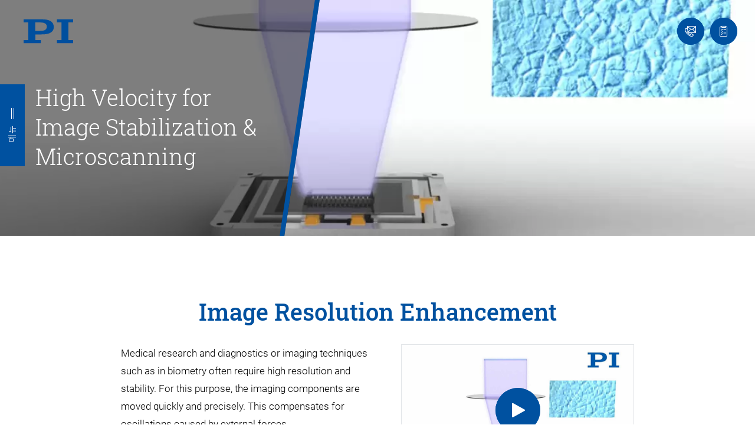

--- FILE ---
content_type: application/javascript; charset=utf-8
request_url: https://www.pikorea.co.kr/build/8151.9ed561d1.js
body_size: 257
content:
"use strict";(self.webpackChunkav_physikinstrumente=self.webpackChunkav_physikinstrumente||[]).push([[8151],{8151:(e,t,o)=>{o.r(t),o.d(t,{init:()=>a});o(8459),o(6031);var r=o(4692),n=o.n(r);o(8764);function a(e){var t=n()(e.querySelector(".owl-carousel"));t.length&&t.owlCarousel({items:1,dots:!0,lazyLoad:!0,nav:!1,loop:!0,autoplay:!0,mouseDrag:!1,touchDrag:!1,pullDrag:!1,autoplaySpeed:500});var o=e.querySelector(".banner__content"),r=o.querySelector(".content__title"),a=n()(r),s=function(){var e=parseFloat(a.css("font-size"));e>8&&r.outerHeight>=o.outerHeight&&(r.style.fontSize=e-1+"px",s())},u=function(){r.style.removeProperty("fontSize"),s()};s(),setTimeout(u,1500),r.style.opacity="",n()(window).resize(u)}}}]);